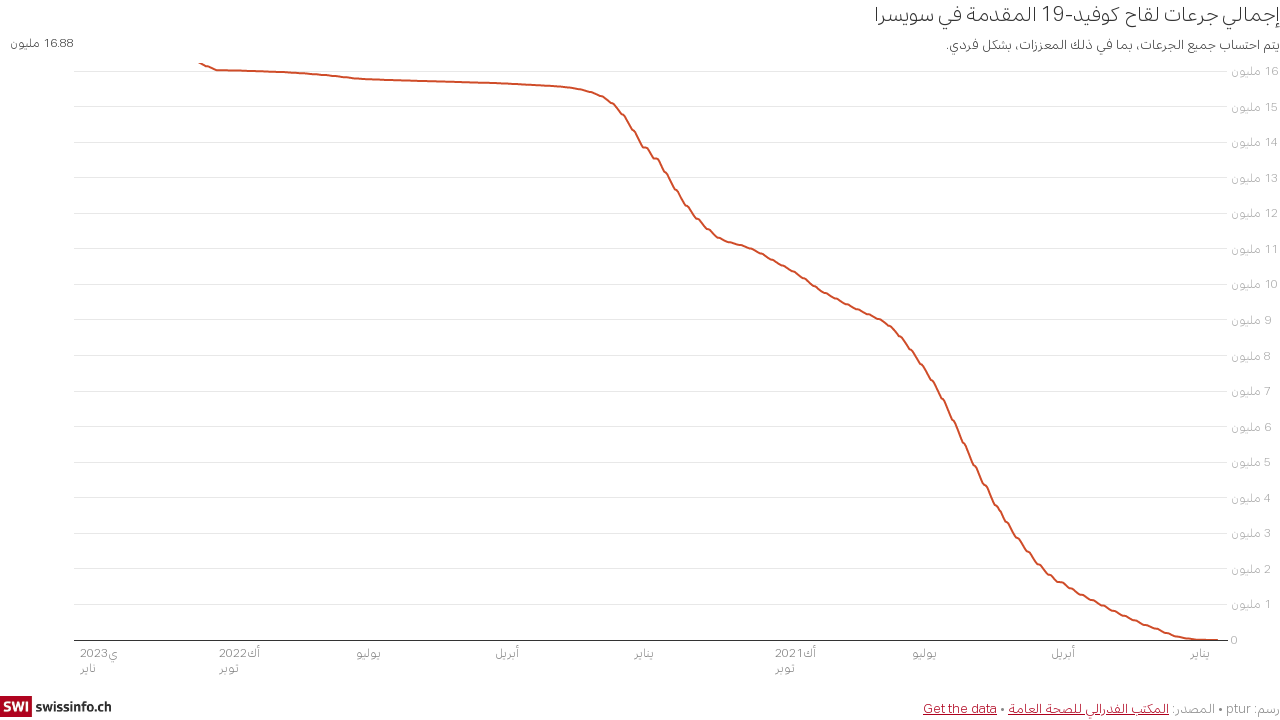

--- FILE ---
content_type: text/html
request_url: https://datawrapper.dwcdn.net/5IGcw/4/
body_size: -32
content:

<html><head>
    <script>window.location.href='https://datawrapper.dwcdn.net/5IGcw/10/'+window.location.search;</script>
    <meta http-equiv="REFRESH" content="0; url=https://datawrapper.dwcdn.net/5IGcw/10/">
</head></html>

--- FILE ---
content_type: text/html
request_url: https://datawrapper.dwcdn.net/5IGcw/10/
body_size: 9623
content:
<!DOCTYPE html><html lang="ar"><head><meta charset="UTF-8"><meta name="robots" content="noindex, indexifembedded, nofollow"><meta name="viewport" content="width=device-width, initial-scale=1.0"><meta name="color-scheme" content="light dark"><link rel="stylesheet" id="css-light" media="(prefers-color-scheme: light)" href="../../lib/vis/d3-lines.swissinfo-rtl.10a70c4c.css"><link rel="stylesheet" id="css-dark" media="(prefers-color-scheme: dark)" href="../../lib/vis/d3-lines.swissinfo-rtl-dark.75a8ded1.css"><style id="hide-all">* { opacity: 0 }</style>


<link rel="alternate" type="application/json+oembed"
  href="https://api.datawrapper.de/v3/oembed?url=https://datawrapper.dwcdn.net/5IGcw/10/&format=json"
  title="oEmbed" />
<meta property="og:image" content="https://datawrapper.dwcdn.net/5IGcw/plain-s.png?v=10">
</head><body><div class="dw-chart chart vis-height-fit theme-swissinfo-rtl vis-d3-lines" id="__svelte-dw"><div id="header" class="dw-chart-header"><h3 class="block headline-block">
<span class="block-inner">إجمالي جرعات لقاح كوفيد-19 المقدمة في سويسرا </span>

                </h3><p class="block description-block">
<span class="block-inner">يتم احتساب جميع الجرعات، بما في ذلك المعززات، بشكل فردي.</span>

                </p></div>

    





<div id="chart" aria-hidden="false" class="dw-chart-body content-below-chart"></div>





    <div id="footer" class="dw-chart-footer"><div class="footer-left">
                    <span class="footer-block byline-block">
                        <span class="block-inner"><span class="byline-caption">رسم:</span>
<span class="byline-content">ptur</span>
</span>
                        
                    </span><span class="separator separator-before-source"></span>
                    <span class="footer-block source-block">
                        <span class="block-inner"><span class="source-caption">المصدر:</span>
    <a class="source" target="_blank" rel="nofollow noopener noreferrer" href="https://www.covid19.admin.ch/en/vaccination/persons">المكتب الفدرالي للصحة العامة</a></span>
                        
                    </span><span class="separator separator-before-get-the-data"></span>
                    <span class="footer-block get-the-data-block">
                        <span class="block-inner"><a class="dw-data-link" aria-label="Get the data: إجمالي جرعات لقاح كوفيد-19 المقدمة في سويسرا " target="_blank" href="https://static.dwcdn.net/data/5IGcw.csv">Get the data</a></span>
                        
                    </span>
            </div><div class="footer-center">
            </div><div class="footer-right">
                    <span class="footer-block logo-block">
                        <span class="block-inner"><img height="21" src="https://static.dwcdn.net/custom/themes/swissinfo/swissinfo.jpg" alt="swissinfo.ch RtL">
</span>
                        
                    </span>
            </div></div>

    

<div class="dw-after-body"></div>

<script type="text/javascript">
    setTimeout(function() {
        var img = document.createElement('img');
        img.setAttribute('width', 1);
        img.setAttribute('alt','');
        img.setAttribute('aria-hidden','true');
        img.setAttribute('height', 1);
        img.style.position = "absolute";
        img.style.top = "0px";
        img.setAttribute('src', '//stats.datawrapper.de/5IGcw/datawrapper.gif?r='+escape(document.referrer || ''));
        document.body.appendChild(img);
    },10);
</script>
</div><script>(function() {
  var autoDark = /[?&]dark=auto/.test(window.location.search) || (!/[?&]dark=(1|true|0|false)/.test(window.location.search) && false);
  var isDark = /[?&]dark=(1|true)/.test(window.location.search) || (autoDark && window.matchMedia && window.matchMedia('(prefers-color-scheme: dark)').matches);
  if (isDark) document.getElementById('__svelte-dw').className += ' is-dark-mode';
  function removeHideStyles() {
    var st = document.getElementById('hide-all');
    st.parentNode.removeChild(st);
  }
  if (autoDark) {
    removeHideStyles();
  } else {
    if (isDark) {
      document.getElementById('css-light').setAttribute('media', '--disabled--');
      document.getElementById('css-dark').removeAttribute('media');
      document.head.querySelector('meta[name="color-scheme"]').content = 'dark';
    } else {
      document.getElementById('css-dark').setAttribute('media', '--disabled--');
      document.getElementById('css-light').removeAttribute('media');
      document.head.querySelector('meta[name="color-scheme"]').content = 'light';
    }
    removeHideStyles();
  }
  window.__DW_SVELTE_PROPS__ = JSON.parse("{\"chart\":{\"metadata\":{\"data\":{\"changes\":[],\"transpose\":false,\"vertical-header\":true,\"horizontal-header\":true,\"external-data\":\"https://raw.githubusercontent.com/paulinetu/Covid_Switzerland/main/doses_vaccin_administrees_cumul_suisse.csv\",\"upload-method\":\"external-data\",\"use-datawrapper-cdn\":true},\"describe\":{\"source-name\":\"\u0627\u0644\u0645\u0643\u062A\u0628 \u0627\u0644\u0641\u062F\u0631\u0627\u0644\u064A \u0644\u0644\u0635\u062D\u0629 \u0627\u0644\u0639\u0627\u0645\u0629\",\"source-url\":\"https://www.covid19.admin.ch/en/vaccination/persons\",\"intro\":\"\u064A\u062A\u0645 \u0627\u062D\u062A\u0633\u0627\u0628 \u062C\u0645\u064A\u0639 \u0627\u0644\u062C\u0631\u0639\u0627\u062A\u060C \u0628\u0645\u0627 \u0641\u064A \u0630\u0644\u0643 \u0627\u0644\u0645\u0639\u0632\u0632\u0627\u062A\u060C \u0628\u0634\u0643\u0644 \u0641\u0631\u062F\u064A.\",\"byline\":\"ptur\",\"aria-description\":\"\",\"number-format\":\"-\",\"number-divisor\":0,\"number-append\":\"\",\"number-prepend\":\"\",\"hide-title\":false},\"visualize\":{\"dark-mode-invert\":true,\"highlighted-series\":[],\"highlighted-values\":[],\"sharing\":{\"enabled\":false,\"auto\":true},\"x-grid\":\"off\",\"y-grid\":\"on\",\"scale-y\":\"linear\",\"labeling\":\"off\",\"base-color\":11,\"line-dashes\":{},\"line-widths\":{},\"label-colors\":false,\"label-margin\":0,\"line-symbols\":false,\"custom-colors\":{},\"interpolation\":\"linear\",\"show-tooltips\":true,\"x-tick-format\":\"auto\",\"y-grid-format\":\"auto\",\"y-grid-labels\":\"auto\",\"chart-type-set\":true,\"custom-range-x\":[\"\",\"\"],\"custom-range-y\":[\"\",\"16000000\"],\"custom-ticks-x\":\"\",\"custom-ticks-y\":\"\",\"connector-lines\":true,\"line-symbols-on\":\"both\",\"text-annotations\":[],\"tooltip-x-format\":\"ll\",\"y-grid-subdivide\":true,\"custom-area-fills\":[],\"line-symbols-size\":3.5,\"line-value-labels\":true,\"range-annotations\":[],\"line-symbols-shape\":\"circle\",\"y-grid-label-align\":\"left\",\"line-symbols-opacity\":1,\"tooltip-number-format\":\"0.[00]a\",\"tooltip-use-custom-formats\":true,\"line-symbols-shape-multiple\":{}},\"axes\":{\"x\":\"date\"},\"publish\":{\"embed-width\":650,\"embed-height\":400,\"blocks\":{\"logo\":{\"id\":\"main\",\"enabled\":true},\"embed\":false,\"download-pdf\":false,\"download-svg\":false,\"get-the-data\":true,\"download-image\":false},\"export-pdf\":{},\"export-svg\":null,\"embed-codes\":{\"embed-method-responsive\":\"<iframe title=\\\"\u0625\u062C\u0645\u0627\u0644\u064A \u062C\u0631\u0639\u0627\u062A \u0644\u0642\u0627\u062D \u0643\u0648\u0641\u064A\u062F-19 \u0627\u0644\u0645\u0642\u062F\u0645\u0629 \u0641\u064A \u0633\u0648\u064A\u0633\u0631\u0627 \\\" aria-label=\\\"Interactive line chart\\\" id=\\\"datawrapper-chart-5IGcw\\\" src=\\\"https://datawrapper.dwcdn.net/5IGcw/10/\\\" scrolling=\\\"no\\\" frameborder=\\\"0\\\" style=\\\"width: 0; min-width: 100% !important; border: none;\\\" height=\\\"400\\\"></iframe><script type=\\\"text/javascript\\\">!function(){\\\"use strict\\\";window.addEventListener(\\\"message\\\",(function(e){if(void 0!==e.data[\\\"datawrapper-height\\\"]){var t=document.querySelectorAll(\\\"iframe\\\");for(var a in e.data[\\\"datawrapper-height\\\"])for(var r=0;r<t.length;r++){if(t[r].contentWindow===e.source)t[r].style.height=e.data[\\\"datawrapper-height\\\"][a]+\\\"px\\\"}}}))}();\\n<\/script>\",\"embed-method-iframe\":\"<iframe title=\\\"\u0625\u062C\u0645\u0627\u0644\u064A \u062C\u0631\u0639\u0627\u062A \u0644\u0642\u0627\u062D \u0643\u0648\u0641\u064A\u062F-19 \u0627\u0644\u0645\u0642\u062F\u0645\u0629 \u0641\u064A \u0633\u0648\u064A\u0633\u0631\u0627 \\\" aria-label=\\\"Interactive line chart\\\" id=\\\"datawrapper-chart-5IGcw\\\" src=\\\"https://datawrapper.dwcdn.net/5IGcw/10/\\\" scrolling=\\\"no\\\" frameborder=\\\"0\\\" style=\\\"border: none;\\\" width=\\\"650\\\" height=\\\"400\\\"></iframe>\"},\"autoDarkMode\":false,\"chart-height\":283},\"annotate\":{\"notes\":\"\"},\"custom\":{}},\"title\":\"\u0625\u062C\u0645\u0627\u0644\u064A \u062C\u0631\u0639\u0627\u062A \u0644\u0642\u0627\u062D \u0643\u0648\u0641\u064A\u062F-19 \u0627\u0644\u0645\u0642\u062F\u0645\u0629 \u0641\u064A \u0633\u0648\u064A\u0633\u0631\u0627 \",\"readonlyKeys\":[],\"publicId\":\"5IGcw\",\"language\":\"ar-AE\",\"theme\":\"swissinfo-rtl\",\"id\":\"5IGcw\",\"type\":\"d3-lines\",\"lastEditStep\":5,\"publishedAt\":\"2022-10-25T14:19:07.000Z\",\"publicUrl\":\"https://datawrapper.dwcdn.net/5IGcw/9/\",\"publicVersion\":9,\"forkable\":false,\"isFork\":false,\"externalData\":\"https://static.dwcdn.net/data/5IGcw.csv\",\"createdAt\":\"2022-07-15T07:16:03.000Z\",\"lastModifiedAt\":\"2022-11-01T15:42:43.000Z\",\"forkedFrom\":\"53A4X\",\"organizationId\":\"swissinfo\",\"authorId\":9753,\"folderId\":109351},\"visualization\":{\"id\":\"d3-lines\",\"namespace\":\"chart\",\"title\":\"d3-lines / title\",\"ariaLabel\":\"Interactive line chart\",\"less\":\"/home/ubuntu/code/plugins/d3-lines/less/d3-lines.less\",\"script\":\"/home/ubuntu/code/plugins/d3-lines/static/d3-lines.js\",\"dependencies\":{\"jquery\":false,\"dayjs\":true,\"numeral\":true},\"axes\":{\"x\":{\"accepts\":[\"text\",\"date\",\"number\"]},\"y\":{\"accepts\":[\"number\"],\"multiple\":true}},\"controls\":{\"js\":\"d3-lines/static/controls.js\",\"css\":\"d3-lines/static/controls.css\",\"amd\":\"svelte/d3-lines/controls\",\"migrate\":\"/lib/plugins/d3-lines/static/migrate.js\"},\"defaultMetadata\":{\"custom-range-x\":[\"\",\"\"],\"custom-ticks-x\":\"\",\"x-tick-format\":\"auto\",\"x-grid\":\"off\",\"scale-y\":\"linear\",\"y-grid-subdivide\":true,\"custom-range-y\":[\"\",\"\"],\"custom-ticks-y\":\"\",\"y-grid-format\":\"auto\",\"y-grid\":\"on\",\"y-grid-labels\":\"auto\",\"y-grid-label-align\":\"left\",\"base-color\":0,\"custom-colors\":{},\"line-widths\":{},\"line-dashes\":{},\"interpolation\":\"linear\",\"labeling\":\"right\",\"line-value-labels\":false,\"connector-lines\":true,\"label-colors\":false,\"label-margin\":0,\"show-tooltips\":true,\"tooltip-number-format\":\"0,0.[00]\",\"tooltip-use-custom-formats\":false,\"line-symbols\":false,\"line-symbols-shape\":\"circle\",\"line-symbols-shape-multiple\":{},\"line-symbols-on\":\"both\",\"line-symbols-size\":3.5,\"line-symbols-opacity\":1,\"custom-area-fills\":[],\"text-annotations\":[],\"range-annotations\":[]},\"order\":30,\"__plugin\":\"d3-lines\",\"libraries\":[],\"svelte-workflow\":\"chart\",\"workflow\":\"chart\",\"__styleHash\":\"61832d38\",\"__controlsHash\":\"941f8f33\",\"__visHash\":\"98c5a56b\",\"icon\":\"<?xml version=\\\"1.0\\\" encoding=\\\"utf-8\\\"?>\\n\u003C!-- Generator: Adobe Illustrator 21.1.0, SVG Export Plug-In . SVG Version: 6.00 Build 0)  -->\\n<svg version=\\\"1.1\\\" id=\\\"Ebene_1\\\" xmlns=\\\"http://www.w3.org/2000/svg\\\" xmlns:xlink=\\\"http://www.w3.org/1999/xlink\\\" x=\\\"0px\\\" y=\\\"0px\\\"\\n\\t viewBox=\\\"0 0 100 100\\\" style=\\\"enable-background:new 0 0 100 100;\\\" xml:space=\\\"preserve\\\">\\n<style type=\\\"text/css\\\">\\n\\t.st0{opacity:0.5;}\\n<\/style>\\n<path class=\\\"st0\\\" d=\\\"M7.9,42.7c-0.8,0-1.6,0.3-2.2,0.8c-1.6,1.2-1.7,3.4-0.5,4.9L33,83.2c0.7,0.8,1.7,1.3,2.7,1.3\\n\\tc0.6,0,1.4-0.3,2-0.6l28-19.4L92,66.7c0.1,0,0.2,0,0.3,0c1.9,0,3.3-1.4,3.5-3.2c0.2-2-1.3-3.7-3.2-3.8l-27.5-2.4\\n\\tc-0.8,0-1.6,0.2-2.3,0.6L36.5,76.3L10.6,44.1C9.9,43.2,8.9,42.7,7.9,42.7\\\"/>\\n<path d=\\\"M8.8,68.9c-0.7,0-1.6-0.3-2.2-0.7C5.1,67,4.8,64.8,6,63.3L32.8,29c1-1.3,2.8-1.7,4.3-1L62.2,40L89.4,2\\n\\tc1.1-1.6,3.3-1.9,4.9-0.8c1.6,1.1,1.9,3.3,0.8,4.9L66.3,46.5c-1,1.4-2.8,1.9-4.4,1.1L36.7,35.5l-25.2,32\\n\\tC10.9,68.5,9.9,68.9,8.8,68.9z\\\"/>\\n</svg>\\n\"},\"theme\":{\"id\":\"swissinfo-rtl\",\"title\":\"swissinfo.ch RtL\",\"data\":{\"vis\":{\"d3-bars\":{\"grid\":{\"horizontal\":{\"tickLabels\":{\"units\":\"all\"}}}},\"d3-dot-plot\":{\"grid\":{\"horizontal\":{\"baseLine\":{\"aboveChart\":false,\"blendBaseColorWithBg\":0.6}}}},\"column-chart\":{\"grid\":{\"vertical\":{\"tickLabels\":{\"hideZero\":true}}}},\"d3-maps-core\":{\"places\":{\"capital\":{\"label\":{\"fontStyle\":\"normal\",\"fontWeight\":{\"normal\":700}}},\"general\":{\"label\":{\"color\":{\"normal\":\"#ffffff\",\"inverted\":\"#525252\"},\"buffer\":{\"color\":{\"normal\":\"#323232\",\"inverted\":\"#ffffff\"}},\"fontStyle\":\"normal\",\"fontWeight\":{\"normal\":400}},\"symbol\":{\"fill\":{\"normal\":\"#ffffff\",\"inverted\":\"#525252\"},\"stroke\":{\"normal\":\"#323232\",\"inverted\":\"#ffffff\"}}}}},\"d3-arrow-plot\":{\"grid\":{\"vertical\":{\"gridLines\":{\"major\":{\"strokeDasharray\":\"dotted\"}}}}},\"d3-range-plot\":{\"grid\":{\"vertical\":{\"gridLines\":{\"major\":{\"strokeDasharray\":\"dotted\"}}}}},\"d3-bars-stacked\":{\"grid\":{\"horizontal\":{\"gridLines\":{\"aboveChart\":true}}}},\"d3-scatter-plot\":{\"grid\":{\"horizontal\":{\"tickLabels\":{\"units\":\"last\"}}}}},\"style\":{\"body\":{\"padding\":\"0px\",\"background\":\"transparent\"},\"chart\":{\"grid\":{\"general\":{\"baseLine\":{\"aboveChart\":true},\"tickLines\":{\"aboveChart\":true},\"tickLabels\":{\"units\":\"first\",\"aboveChart\":true}}},\"lineAnnotations\":{\"color\":\"#888\",\"opacity\":0.1},\"rangeAnnotations\":{\"color\":\"#888\",\"opacity\":0.1}},\"filter\":{\"tabs\":{\"color\":\"#666\",\"hover\":{\"color\":\"#222\"},\"active\":{\"color\":\"#000000\",\"border\":{\"bottom\":\"3px solid #555555\"}},\"border\":{\"bottom\":\"1px solid #cccccc\"}},\"point\":{\"line\":{\"color\":\"#ccc\"},\"buttons\":{\"hover\":{\"background\":\"#ebebeb\"},\"active\":{\"border\":\"1px solid #888\",\"background\":\"#ccc\"},\"border\":\"1px solid #ccc\"}},\"select\":{\"border\":\"1px solid #cccccc\",\"textColor\":\"#000\"}}},\"colors\":{\"picker\":{\"controls\":{\"hue\":true,\"lightness\":true,\"saturation\":true,\"hexEditable\":true},\"rowCount\":6,\"showDuplicates\":false},\"neutral\":\"#CCCCCC\",\"palette\":[\"#1F70B8\",\"#12ABE3\",\"#61CCEE\",\"#BBE4F2\",\"#B6C6C8\",\"#01394B\",\"#2E6D75\",\"#75876D\",\"#BA9A66\",\"#EEC38D\",\"#F47D57\",\"#CF4C29\",\"#AF001E\",\"#751419\",\"#85C881\",\"#41B649\",\"#3F6E43\",\"#25472A\"],\"negative\":\"#E31A1C\",\"positive\":\"#85B4D4\",\"gradients\":[[\"#f0f9e8\",\"#b6e3bb\",\"#75c8c5\",\"#4ba8c9\",\"#2989bd\",\"#0a6aad\",\"#254b8c\"],[\"#fcfcbe\",\"#fdc78d\",\"#fb8d67\",\"#e45563\",\"#ac337b\",\"#6b1f7b\",\"#2c1160\"],[\"#f0f723\",\"#fbbf2b\",\"#f38a47\",\"#d8586a\",\"#ac2790\",\"#6703a5\",\"#0d0787\"],[\"#fefaca\",\"#008b15\"],[\"#feebe2\",\"#fcc5c0\",\"#fa9fb5\",\"#f768a1\",\"#c51b8a\",\"#7a0177\"],[\"#ffffcc\",\"#c7e9b4\",\"#7fcdbb\",\"#41b6c4\",\"#2c7fb8\",\"#253494\"],[\"#8c510a\",\"#b5863b\",\"#debd77\",\"#f5f7ea\",\"#89cbc4\",\"#3b9991\",\"#01665e\"],[\"#c51b7d\",\"#dc72ae\",\"#efb4d4\",\"#faf6ea\",\"#9ed467\",\"#67a633\",\"#317800\"],[\"#b2182b\",\"#dd6851\",\"#f5af90\",\"#f8f6e9\",\"#99c5df\",\"#4c92c1\",\"#0b5da2\"]],\"background\":\"#ffffff\",\"categories\":[[\"#F6D500\",\"#0B91A7\",\"#00CABD\",\"#C2C100\",\"#BA403E\",\"#EF7F36\",\"#2D4F84\",\"#85BDF4\",\"#9EF1BF\",\"#D3F3FD\"],[\"#7fc97f\",\"#beaed4\",\"#fdc086\",\"#ffff99\",\"#386cb0\",\"#f0027f\",\"#bf5b17\",\"#666666\"],[\"#fbb4ae\",\"#b3cde3\",\"#ccebc5\",\"#decbe4\",\"#fed9a6\",\"#ffffcc\",\"#e5d8bd\",\"#fddaec\",\"#f2f2f2\"],[\"#a6cee3\",\"#1f78b4\",\"#b2df8a\",\"#33a02c\",\"#fb9a99\",\"#e31a1c\",\"#fdbf6f\",\"#ff7f00\",\"#cab2d6\",\"#6a3d9a\",\"#ffff99\",\"#b15928\"]]},\"metadata\":{\"publish\":{\"blocks\":{\"logo\":{\"enabled\":true},\"embed\":false,\"download-pdf\":false,\"download-svg\":false,\"get-the-data\":true,\"download-image\":false}}},\"overrides\":[{\"type\":\"darkMode\",\"settings\":{\"colors.gradients\":[[\"#254b8c\",\"#0a6aad\",\"#2989bd\",\"#4ba8c9\",\"#75c8c5\",\"#b6e3bb\",\"#f0f9e8\"],[\"#2c1160\",\"#6b1f7b\",\"#ac337b\",\"#e45563\",\"#fb8d67\",\"#fcfcbe\",\"#fdc78d\"],[\"#0d0787\",\"#6703a5\",\"#ac2790\",\"#d8586a\",\"#f38a47\",\"#fbbf2b\",\"#f0f723\"],[\"#007001\",\"#f6f4a6\"],[\"#42342d\",\"#683c39\",\"#8f3e55\",\"#c73a78\",\"#ff6bca\",\"#ffcbff\"],[\"#253494\",\"#2c7fb8\",\"#41b6c4\",\"#7fcdbb\",\"#c7e9b4\",\"#ffffcc\"]],\"colors.background\":\"#252525\",\"vis.d3-maps-core.places.general.label.color.normal\":\"#000000\",\"vis.d3-maps-core.places.general.symbol.fill.normal\":\"#000000\",\"vis.d3-maps-core.places.general.label.color.inverted\":\"#e5e5e5\",\"vis.d3-maps-core.places.general.symbol.fill.inverted\":\"#e5e5e5\",\"vis.d3-maps-core.places.general.symbol.stroke.normal\":\"#bfbfbf\",\"vis.d3-maps-core.places.general.label.buffer.color.normal\":\"#bfbfbf\",\"vis.d3-dot-plot.grid.horizontal.baseLine.blendBaseColorWithBg\":0.85}}],\"typography\":{\"chart\":{\"color\":\"#333333\",\"fontSize\":12,\"typeface\":\"'Aktiv Grotesk', 'Open Sans', sans-serif\",\"minusCharacter\":\"\u2212\",\"plusMinusCharacter\":\"\u00B1\"},\"links\":{\"color\":\"#af001d\",\"cursive\":0,\"fontWeight\":\"normal\",\"underlined\":1},\"notes\":{\"cursive\":1,\"fontSize\":12,\"fontWeight\":\"normal\",\"underlined\":0},\"footer\":{\"color\":\"#888\",\"cursive\":0,\"fontSize\":13,\"fontWeight\":\"normal\",\"underlined\":0},\"headline\":{\"cursive\":0,\"fontSize\":20,\"fontWeight\":400,\"underlined\":0},\"description\":{\"cursive\":0,\"fontSize\":13,\"fontWeight\":\"normal\",\"lineHeight\":17,\"underlined\":0},\"fontFamilies\":{\"Open Sans\":[{\"name\":\"OpenSansLight\",\"style\":\"normal\",\"weight\":400},{\"name\":\"OpenSansRegular\",\"style\":\"normal\",\"weight\":700}],\"Aktiv Grotesk\":[{\"name\":\"AktivGroteskLight\",\"style\":\"normal\",\"weight\":400},{\"name\":\"AktivGroteskRegular\",\"style\":\"normal\",\"weight\":700}]}},\"options\":{\"blocks\":{\"logo\":{\"data\":{\"options\":[{\"id\":\"main\",\"title\":\"Swissinfo\",\"height\":21,\"imgSrc\":\"https://static.dwcdn.net/custom/themes/swissinfo/swissinfo.jpg\"},{\"id\":\"tvsvizzera\",\"title\":\"tvsvizzera.it\",\"height\":20,\"imgSrc\":\"https://static.dwcdn.net/custom/themes/swissinfo/tvsvizzera-logo.png\"}]}}},\"footer\":{\"createdWithDatawrapper\":0}},\"rightToLeft\":1},\"less\":\".free-texts tspan {\\n    fill:unset!important;\\n}\\n.vis-locator-map {\\n    .get-the-data-block, .separator-before-get-the-data {\\n        display:none!important;\\n    }\\n}\\n\\n.bc-group + .bc-group {\\n    padding-top:15px;\\n}\\n.chart.vis-d3-bars-stacked #chart .bc-row-label {\\n    margin-bottom: 6px; \\n}\",\"assets\":{\"OpenSansLight\":{\"type\":\"font\",\"files\":{\"eot\":\"//static.dwcdn.net/custom/themes/swissinfo/OpenSansLight/OpenSans-Light.eot\",\"svg\":\"//static.dwcdn.net/custom/themes/swissinfo/OpenSansLight/OpenSans-Light.svg\",\"ttf\":\"//static.dwcdn.net/custom/themes/swissinfo/OpenSansLight/OpenSans-Light.ttf\",\"woff\":\"//static.dwcdn.net/custom/themes/swissinfo/OpenSansLight/OpenSans-Light.woff\",\"woff2\":\"//static.dwcdn.net/custom/themes/swissinfo/OpenSansLight/OpenSans-Light.woff2\"},\"method\":\"file\"},\"swissinfo.jpg\":{\"url\":\"https://static.dwcdn.net/custom/themes/swissinfo/swissinfo.jpg\",\"type\":\"file\"},\"OpenSansRegular\":{\"type\":\"font\",\"files\":{\"eot\":\"//static.dwcdn.net/custom/themes/swissinfo/OpenSansRegular/OpenSans-Regular.eot\",\"svg\":\"//static.dwcdn.net/custom/themes/swissinfo/OpenSansRegular/OpenSans-Regular.svg\",\"ttf\":\"//static.dwcdn.net/custom/themes/swissinfo/OpenSansRegular/OpenSans-Regular.ttf\",\"woff\":\"//static.dwcdn.net/custom/themes/swissinfo/OpenSansRegular/OpenSans-Regular.woff\",\"woff2\":\"//static.dwcdn.net/custom/themes/swissinfo/OpenSansRegular/OpenSans-Regular.woff2\"},\"method\":\"file\"},\"AktivGroteskLight\":{\"type\":\"font\",\"files\":{\"eot\":\"//static.dwcdn.net/custom/themes/swissinfo/AktivGroteskWLt/AktivGroteskWLt.eot\",\"svg\":\"//static.dwcdn.net/custom/themes/swissinfo/AktivGroteskWLt/AktivGroteskWLt.svg\",\"ttf\":\"//static.dwcdn.net/custom/themes/swissinfo/AktivGroteskWLt/AktivGroteskWLt.ttf\",\"woff\":\"//static.dwcdn.net/custom/themes/swissinfo/AktivGroteskWLt/AktivGroteskWLt.woff\",\"woff2\":\"//static.dwcdn.net/custom/themes/swissinfo/AktivGroteskWLt/AktivGroteskWLt.woff2\"},\"method\":\"file\"},\"AktivGroteskRegular\":{\"type\":\"font\",\"files\":{\"eot\":\"//static.dwcdn.net/custom/themes/swissinfo/AktivGroteskWRg/AktivGroteskWRg.eot\",\"svg\":\"//static.dwcdn.net/custom/themes/swissinfo/AktivGroteskWRg/AktivGroteskWRg.svg\",\"ttf\":\"//static.dwcdn.net/custom/themes/swissinfo/AktivGroteskWRg/AktivGroteskWRg.ttf\",\"woff\":\"//static.dwcdn.net/custom/themes/swissinfo/AktivGroteskWRg/AktivGroteskWRg.woff\",\"woff2\":\"//static.dwcdn.net/custom/themes/swissinfo/AktivGroteskWRg/AktivGroteskWRg.woff2\"},\"method\":\"file\"},\"tvsvizzera-logo.png\":{\"url\":\"https://static.dwcdn.net/custom/themes/swissinfo/tvsvizzera-logo.png\",\"type\":\"file\"}},\"extend\":\"swissinfo\",\"url\":\"/v3/themes/swissinfo-rtl\",\"_computed\":{\"locator-maps\":{\"mapStyles\":[{\"id\":\"dw-light\",\"colors\":{\"land\":\"#f2f3f0\",\"highlightRegion\":{\"fill\":\"#ffffff\",\"stroke\":\"#888\"}}},{\"id\":\"dw-earth\",\"colors\":{\"land\":\"#e8e5d8\",\"highlightRegion\":{\"fill\":\"#ffffff\",\"stroke\":\"#888\"}}},{\"id\":\"dw-white\",\"colors\":{\"land\":\"#f4f4f4\",\"highlightRegion\":{\"fill\":\"#ffffff\",\"stroke\":\"#888\"}}},{\"id\":\"dw-white-invert\",\"colors\":{\"land\":\"#ffffff\",\"highlightRegion\":{\"fill\":\"#f2f3f0\",\"stroke\":\"#888\"}}}],\"defaultMarker\":{\"markerColor\":\"#333333\",\"markerTextColor\":\"#333333\",\"text\":{\"color\":\"#333333\",\"halo\":\"#f2f3f0\"}},\"defaultArea\":{\"fill\":\"#000\",\"stroke\":\"#888\"},\"darkMode\":{\"mapStyles\":[],\"defaultMarker\":{\"markerColor\":false,\"markerTextColor\":false,\"text\":{\"color\":false,\"halo\":false}}}},\"original\":{\"lineAnnotations\":{\"color\":\"#888\",\"opacity\":0.1},\"rangeAnnotations\":{\"color\":\"#888\",\"opacity\":0.1}},\"bgLight\":\"#ffffff\",\"bgDark\":\"#252525\",\"origGradients\":[[\"#f0f9e8\",\"#b6e3bb\",\"#75c8c5\",\"#4ba8c9\",\"#2989bd\",\"#0a6aad\",\"#254b8c\"],[\"#fcfcbe\",\"#fdc78d\",\"#fb8d67\",\"#e45563\",\"#ac337b\",\"#6b1f7b\",\"#2c1160\"],[\"#f0f723\",\"#fbbf2b\",\"#f38a47\",\"#d8586a\",\"#ac2790\",\"#6703a5\",\"#0d0787\"],[\"#fefaca\",\"#008b15\"],[\"#feebe2\",\"#fcc5c0\",\"#fa9fb5\",\"#f768a1\",\"#c51b8a\",\"#7a0177\"],[\"#ffffcc\",\"#c7e9b4\",\"#7fcdbb\",\"#41b6c4\",\"#2c7fb8\",\"#253494\"],[\"#8c510a\",\"#b5863b\",\"#debd77\",\"#f5f7ea\",\"#89cbc4\",\"#3b9991\",\"#01665e\"],[\"#c51b7d\",\"#dc72ae\",\"#efb4d4\",\"#faf6ea\",\"#9ed467\",\"#67a633\",\"#317800\"],[\"#b2182b\",\"#dd6851\",\"#f5af90\",\"#f8f6e9\",\"#99c5df\",\"#4c92c1\",\"#0b5da2\"]]},\"fonts\":{\"OpenSansLight\":{\"type\":\"font\",\"files\":{\"eot\":\"//static.dwcdn.net/custom/themes/swissinfo/OpenSansLight/OpenSans-Light.eot\",\"svg\":\"//static.dwcdn.net/custom/themes/swissinfo/OpenSansLight/OpenSans-Light.svg\",\"ttf\":\"//static.dwcdn.net/custom/themes/swissinfo/OpenSansLight/OpenSans-Light.ttf\",\"woff\":\"//static.dwcdn.net/custom/themes/swissinfo/OpenSansLight/OpenSans-Light.woff\",\"woff2\":\"//static.dwcdn.net/custom/themes/swissinfo/OpenSansLight/OpenSans-Light.woff2\"},\"method\":\"file\"},\"OpenSansRegular\":{\"type\":\"font\",\"files\":{\"eot\":\"//static.dwcdn.net/custom/themes/swissinfo/OpenSansRegular/OpenSans-Regular.eot\",\"svg\":\"//static.dwcdn.net/custom/themes/swissinfo/OpenSansRegular/OpenSans-Regular.svg\",\"ttf\":\"//static.dwcdn.net/custom/themes/swissinfo/OpenSansRegular/OpenSans-Regular.ttf\",\"woff\":\"//static.dwcdn.net/custom/themes/swissinfo/OpenSansRegular/OpenSans-Regular.woff\",\"woff2\":\"//static.dwcdn.net/custom/themes/swissinfo/OpenSansRegular/OpenSans-Regular.woff2\"},\"method\":\"file\"},\"AktivGroteskLight\":{\"type\":\"font\",\"files\":{\"eot\":\"//static.dwcdn.net/custom/themes/swissinfo/AktivGroteskWLt/AktivGroteskWLt.eot\",\"svg\":\"//static.dwcdn.net/custom/themes/swissinfo/AktivGroteskWLt/AktivGroteskWLt.svg\",\"ttf\":\"//static.dwcdn.net/custom/themes/swissinfo/AktivGroteskWLt/AktivGroteskWLt.ttf\",\"woff\":\"//static.dwcdn.net/custom/themes/swissinfo/AktivGroteskWLt/AktivGroteskWLt.woff\",\"woff2\":\"//static.dwcdn.net/custom/themes/swissinfo/AktivGroteskWLt/AktivGroteskWLt.woff2\"},\"method\":\"file\"},\"AktivGroteskRegular\":{\"type\":\"font\",\"files\":{\"eot\":\"//static.dwcdn.net/custom/themes/swissinfo/AktivGroteskWRg/AktivGroteskWRg.eot\",\"svg\":\"//static.dwcdn.net/custom/themes/swissinfo/AktivGroteskWRg/AktivGroteskWRg.svg\",\"ttf\":\"//static.dwcdn.net/custom/themes/swissinfo/AktivGroteskWRg/AktivGroteskWRg.ttf\",\"woff\":\"//static.dwcdn.net/custom/themes/swissinfo/AktivGroteskWRg/AktivGroteskWRg.woff\",\"woff2\":\"//static.dwcdn.net/custom/themes/swissinfo/AktivGroteskWRg/AktivGroteskWRg.woff2\"},\"method\":\"file\"}}},\"chartAfterBodyHTML\":\"<script type=\\\"text/javascript\\\">\\n    setTimeout(function() {\\n        var img = document.createElement('img');\\n        img.setAttribute('width', 1);\\n        img.setAttribute('alt','');\\n        img.setAttribute('aria-hidden','true');\\n        img.setAttribute('height', 1);\\n        img.style.position = \\\"absolute\\\";\\n        img.style.top = \\\"0px\\\";\\n        img.setAttribute('src', '//stats.datawrapper.de/5IGcw/datawrapper.gif?r='+escape(document.referrer || ''));\\n        document.body.appendChild(img);\\n    },10);\\n<\/script>\\n\",\"chartAfterHeadHTML\":\"<link rel=\\\"alternate\\\" type=\\\"application/json+oembed\\\"\\n  href=\\\"https://api.datawrapper.de/v3/oembed?url=https://datawrapper.dwcdn.net/5IGcw/10/&format=json\\\"\\n  title=\\\"oEmbed\\\" />\\n<meta property=\\\"og:image\\\" content=\\\"https://datawrapper.dwcdn.net/5IGcw/plain-s.png?v=10\\\">\\n\",\"translations\":{\"xy-grid / axis-x-number\":\"Horizontal axis, ranging from %from% to %to%.\",\"xy-grid / axis-x-text\":\"Horizontal category axis, ranging from %from% to %to%.\",\"xy-grid / axis-y-number\":\"Vertical axis, ranging from %from% to %to%.\",\"xy-grid / axis-y-text\":\"Vertical category axis, ranging from %from% to %to%.\",\"xy-grid / axis-log\":\"Axis uses logarithmic scale.\",\"xy-grid / axis-y-date\":\"Vertical date axis, ranging from %from% to %to%.\",\"xy-grid / axis-x-date\":\"Horizontal date axis, ranging from %from% to %to%.\",\"area-chart / single\":\"Area chart with one area\",\"area-chart / multiple\":\"Area chart with %count% areas\",\"stacked-area-chart / multiple\":\"Stacked area chart with %count% areas\",\"stacked-area-chart / single\":\"Stacked area chart with one area\",\"line-chart / multiple\":\"Line chart with %count% lines\",\"line-chart / single\":\"Line chart with a single line\",\"annotations / single\":\"The chart has one annotation.\",\"annotations / multiple\":\"The chart has %count% annotations.\",\"line-values\":\"Line showing %count% values for \\\"%name%\\\".\",\"area-values\":\"Area showing %count% values for \\\"%name%\\\".\",\"xy-grid / axis-x-log\":\"Horizontal axis, ranging from %from% to %to%.\",\"xy-grid / axis-y-log\":\"Vertical axis, ranging from %from% to %to%.\",\"footer / map data\":\"Map data\",\"other\":\"Other\",\"total\":\"Total\",\"scatterplot\":\"Scatterplot with %count% symbols\",\"axis-labels\":\"The horizontal axis is labeled as \\\"%xlabel%\\\", the vertical axis is labeled as \\\"%ylabel%\\\".\",\"labels-more-than-7\":\"Some symbols are labelled, including %labels%, and %others% others.\",\"labels-less-than-7\":\"%count% symbols are labelled: %labels%, and \\\"%last%\\\".\",\"expanded-view-note\":\"This is the extended area for the inset map on mobile. You can disable this feature.\",\"show-more\":\"Show $0 more\",\"show-less\":\"Show less\",\"pagination\":\"\u0635\u0641\u062D\u0629 $0 \u0645\u0646 $1\",\"search-placeholder\":\"\u0627\u0628\u062D\u062B\",\"no-results-found\":\"\u0644\u0645 \u064A\u0639\u062B\u0631 \u0639\u0644\u0649 \u0623\u064A\u0629 \u0633\u062C\u0644\u0627\u062A\",\"accessibility / rank\":\"Rank\",\"accessibility / summary\":\"Table with $0 columns and $1 rows.\",\"accessibility / current-rows\":\"Currently displaying rows $0 to $1\",\"accessibility / current-rows / search-results\":\"of $0 results for search term \\\"$1\\\".\",\"accessibility / search-results\":\"Showing $0 results for search term \\\"$1\\\".\",\"accessibility / sticky-rows\":\"Including $0 sticky rows.\",\"accessibility / sparkline\":\"Small %chart_type% with $0 values, ranging from $1 to $2.\",\"accessibility / sparkline / type-line\":\"line chart\",\"accessibility / sparkline / type-columns\":\"column chart\",\"accessibility / pagination-button\":\"Go to page $0 of $1.\",\"accessibility / clear-search\":\"Clear search input.\",\"accessibility / sort-direction / ascending\":\"Sorted ascending\",\"accessibility / sort-direction / descending\":\"Sorted descending\",\"accessibility / sort-column\":\"by column \\\"$0\\\"\",\"accessibility / sparkline-no-values\":\"Small %chart_type% with no values.\",\"truncated\":\"Additional $0 rows not shown.\",\"Chart:\":\"\u0631\u0633\u0645:\",\"Map:\":\"\u062E\u0631\u064A\u0637\u0629:\",\"Table:\":\"\u0631\u0633\u0645\u0628\u064A\u0627\u0646\u064A:\",\"footer / based-on\":\"Based on\",\"Get the data\":\"Get the data\",\"Embed\":\"Embed\",\"Download Image\":\"Download image\",\"Source\":\"\u0627\u0644\u0645\u0635\u062F\u0631\",\"Created with\":\"Created with\",\"Download SVG\":\"Download SVG\",\"Download PDF\":\"Download PDF\",\"edit-in-datawrapper\":\"Create a copy\",\"fallback-image-note\":\"(Please use a modern browser to see the interactive version of this visualization)\"},\"assets\":{\"dataset.csv\":{\"load\":true,\"url\":\"dataset.csv\"}},\"externalDataUrl\":\"static.dwcdn.net/data\",\"blocks\":[],\"isIframe\":true,\"isPreview\":false,\"locales\":{\"dayjs\":{\"base\":\"(function() {\\n    var months = '\u064A\u0646\u0627\u064A\u0631_\u0641\u0628\u0631\u0627\u064A\u0631_\u0645\u0627\u0631\u0633_\u0623\u0628\u0631\u064A\u0644_\u0645\u0627\u064A\u0648_\u064A\u0648\u0646\u064A\u0648_\u064A\u0648\u0644\u064A\u0648_\u0623\u063A\u0633\u0637\u0633_\u0633\u0628\u062A\u0645\u0628\u0631_\u0623\u0643\u062A\u0648\u0628\u0631_\u0646\u0648\u0641\u0645\u0628\u0631_\u062F\u064A\u0633\u0645\u0628\u0631'.split('_');\\n\\n    return {\\n        name: 'ar',\\n        weekdays: '\u0627\u0644\u0623\u062D\u062F_\u0627\u0644\u0625\u062B\u0646\u064A\u0646_\u0627\u0644\u062B\u0644\u0627\u062B\u0627\u0621_\u0627\u0644\u0623\u0631\u0628\u0639\u0627\u0621_\u0627\u0644\u062E\u0645\u064A\u0633_\u0627\u0644\u062C\u0645\u0639\u0629_\u0627\u0644\u0633\u0628\u062A'.split('_'),\\n        weekdaysShort: '\u0623\u062D\u062F_\u0625\u062B\u0646\u064A\u0646_\u062B\u0644\u0627\u062B\u0627\u0621_\u0623\u0631\u0628\u0639\u0627\u0621_\u062E\u0645\u064A\u0633_\u062C\u0645\u0639\u0629_\u0633\u0628\u062A'.split('_'),\\n        weekdaysMin: '\u062D_\u0646_\u062B_\u0631_\u062E_\u062C_\u0633'.split('_'),\\n        months: months,\\n        monthsShort: months,\\n        weekStart: 6,\\n        relativeTime: {\\n            future: '\u0628\u0639\u062F %s',\\n            past: '\u0645\u0646\u0630 %s',\\n            s: '\u062B\u0627\u0646\u064A\u0629 \u0648\u0627\u062D\u062F\u0629',\\n            m: '\u062F\u0642\u064A\u0642\u0629 \u0648\u0627\u062D\u062F\u0629',\\n            mm: '%d \u062F\u0642\u0627\u0626\u0642',\\n            h: '\u0633\u0627\u0639\u0629 \u0648\u0627\u062D\u062F\u0629',\\n            hh: '%d \u0633\u0627\u0639\u0627\u062A',\\n            d: '\u064A\u0648\u0645 \u0648\u0627\u062D\u062F',\\n            dd: '%d \u0623\u064A\u0627\u0645',\\n            M: '\u0634\u0647\u0631 \u0648\u0627\u062D\u062F',\\n            MM: '%d \u0623\u0634\u0647\u0631',\\n            y: '\u0639\u0627\u0645 \u0648\u0627\u062D\u062F',\\n            yy: '%d \u0623\u0639\u0648\u0627\u0645'\\n        },\\n        ordinal: function(n) {\\n            return n;\\n        },\\n        formats: {\\n            LT: 'HH:mm',\\n            LTS: 'HH:mm:ss',\\n            L: 'D/\u200FM/\u200FYYYY',\\n            LL: 'D MMMM YYYY',\\n            LLL: 'D MMMM YYYY HH:mm',\\n            LLLL: 'dddd D MMMM YYYY HH:mm'\\n        }\\n    };\\n})();\\n\",\"custom\":{}},\"numeral\":{\"base\":\"(function () {\\n    // numeral.js locale configuration\\n    // locale : arabic kuwait (kw)\\n    // author : Nusret Parlak : https://github.com/nusretparlak\\n\\n    return {\\n        delimiters: {\\n            thousands: ',',\\n            decimal: '.'\\n        },\\n        abbreviations: {\\n            thousand: ' \u0623\u0644\u0641',\\n            million: ' \u0645\u0644\u064A\u0648\u0646',\\n            billion: ' \u0645\u0644\u064A\u0627\u0631',\\n            trillion: ' \u062A\u0631\u064A\u0644\u064A\u0648\u0646'\\n        },\\n        ordinal: function (number) {\\n            return ' ';\\n        },\\n        currency: {\\n            symbol: '$'\\n        }\\n    };\\n})();\",\"custom\":{}}},\"polyfillUri\":\"../../lib/vendor\",\"teamPublicSettings\":{},\"themeDataDark\":{\"vis\":{\"d3-bars\":{\"grid\":{\"horizontal\":{\"tickLabels\":{\"units\":\"all\"}}}},\"d3-dot-plot\":{\"grid\":{\"horizontal\":{\"baseLine\":{\"aboveChart\":false,\"blendBaseColorWithBg\":0.85}}}},\"column-chart\":{\"grid\":{\"vertical\":{\"tickLabels\":{\"hideZero\":true}}}},\"d3-maps-core\":{\"places\":{\"capital\":{\"label\":{\"fontStyle\":\"normal\",\"fontWeight\":{\"normal\":\"#ffdcff\"}}},\"general\":{\"label\":{\"color\":{\"normal\":\"#000000\",\"inverted\":\"#e5e5e5\"},\"buffer\":{\"color\":{\"normal\":\"#bfbfbf\",\"inverted\":\"#252525\"}},\"fontStyle\":\"normal\",\"fontWeight\":{\"normal\":\"#ffe4ff\"}},\"symbol\":{\"fill\":{\"normal\":\"#000000\",\"inverted\":\"#e5e5e5\"},\"stroke\":{\"normal\":\"#bfbfbf\",\"inverted\":\"#252525\"}}}}},\"d3-arrow-plot\":{\"grid\":{\"vertical\":{\"gridLines\":{\"major\":{\"strokeDasharray\":\"dotted\"}}}}},\"d3-range-plot\":{\"grid\":{\"vertical\":{\"gridLines\":{\"major\":{\"strokeDasharray\":\"dotted\"}}}}},\"d3-bars-stacked\":{\"grid\":{\"horizontal\":{\"gridLines\":{\"aboveChart\":true}}}},\"d3-scatter-plot\":{\"grid\":{\"horizontal\":{\"tickLabels\":{\"units\":\"last\"}}}}},\"style\":{\"body\":{\"padding\":\"0px\",\"background\":\"transparent\"},\"chart\":{\"grid\":{\"general\":{\"baseLine\":{\"aboveChart\":true},\"tickLines\":{\"aboveChart\":true},\"tickLabels\":{\"units\":\"first\",\"aboveChart\":true}}},\"lineAnnotations\":{\"color\":\"#878787\",\"opacity\":0.13},\"rangeAnnotations\":{\"color\":\"#878787\",\"opacity\":0.13}},\"filter\":{\"tabs\":{\"color\":\"#aaaaaa\",\"hover\":{\"color\":\"#ffffff\"},\"active\":{\"color\":\"#ffffff\",\"border\":{\"bottom\":\"3px solid #bebebe\"}},\"border\":{\"bottom\":\"1px solid #535353\"}},\"point\":{\"line\":{\"color\":\"#535353\"},\"buttons\":{\"hover\":{\"background\":\"#3e3e3e\"},\"active\":{\"border\":\"1px solid #878787\",\"background\":\"#535353\"},\"border\":\"1px solid #535353\"}},\"select\":{\"border\":\"1px solid #535353\",\"textColor\":\"#ffffff\"}}},\"colors\":{\"picker\":{\"controls\":{\"hue\":true,\"lightness\":true,\"saturation\":true,\"hexEditable\":true},\"rowCount\":6,\"showDuplicates\":false},\"neutral\":\"#535353\",\"palette\":[\"#68a5f2\",\"#257aaf\",\"#1e6381\",\"#254d59\",\"#4e5c5e\",\"#c6f2ff\",\"#79b6be\",\"#809378\",\"#8c703e\",\"#6f4f1e\",\"#c1512f\",\"#f66d46\",\"#ffa294\",\"#ffd8cb\",\"#2c6e2f\",\"#20851a\",\"#87b989\",\"#bde5c0\"],\"negative\":\"#ff5f4a\",\"positive\":\"#3d6e8b\",\"gradients\":[[\"#254b8c\",\"#0a6aad\",\"#2989bd\",\"#4ba8c9\",\"#75c8c5\",\"#b6e3bb\",\"#f0f9e8\"],[\"#2c1160\",\"#6b1f7b\",\"#ac337b\",\"#e45563\",\"#fb8d67\",\"#fcfcbe\",\"#fdc78d\"],[\"#0d0787\",\"#6703a5\",\"#ac2790\",\"#d8586a\",\"#f38a47\",\"#fbbf2b\",\"#f0f723\"],[\"#007001\",\"#f6f4a6\"],[\"#42342d\",\"#683c39\",\"#8f3e55\",\"#c73a78\",\"#ff6bca\",\"#ffcbff\"],[\"#253494\",\"#2c7fb8\",\"#41b6c4\",\"#7fcdbb\",\"#c7e9b4\",\"#ffffcc\"],[\"#eba25d\",\"#a7792f\",\"#705816\",\"#35372d\",\"#236661\",\"#34938b\",\"#75c6bc\"],[\"#ff6cbd\",\"#bf5793\",\"#7b4865\",\"#39362d\",\"#2d6511\",\"#4b8b17\",\"#74b848\"],[\"#ff9791\",\"#d5614b\",\"#874d32\",\"#37362c\",\"#346178\",\"#448bba\",\"#87b8ff\"]],\"background\":\"#252525\",\"categories\":[[\"#5d4b0f\",\"#2598ae\",\"#1c6f66\",\"#5d6412\",\"#ff7e75\",\"#be5713\",\"#acc5ff\",\"#216596\",\"#13512a\",\"#244149\"],[\"#24702d\",\"#6b5d80\",\"#764914\",\"#34370f\",\"#7aa5ee\",\"#ff3a96\",\"#e57a37\",\"#aaaaaa\"],[\"#834743\",\"#3f576a\",\"#314b2c\",\"#5a4a60\",\"#5b4216\",\"#32350f\",\"#534933\",\"#573b4a\",\"#393939\"],[\"#335b6d\",\"#59a2e1\",\"#2e5a0f\",\"#289824\",\"#9f494b\",\"#ff5f4a\",\"#774a0f\",\"#c04d12\",\"#6d5878\",\"#e1abff\",\"#34370f\",\"#e58551\"]],\"chartContentBaseColor\":\"#eeeeee\"},\"metadata\":{\"publish\":{\"blocks\":{\"logo\":{\"enabled\":true},\"embed\":false,\"download-pdf\":false,\"download-svg\":false,\"get-the-data\":true,\"download-image\":false}}},\"overrides\":[{\"type\":\"darkMode\",\"settings\":{\"colors.gradients\":[[\"#254b8c\",\"#0a6aad\",\"#2989bd\",\"#4ba8c9\",\"#75c8c5\",\"#b6e3bb\",\"#f0f9e8\"],[\"#2c1160\",\"#6b1f7b\",\"#ac337b\",\"#e45563\",\"#fb8d67\",\"#fcfcbe\",\"#fdc78d\"],[\"#0d0787\",\"#6703a5\",\"#ac2790\",\"#d8586a\",\"#f38a47\",\"#fbbf2b\",\"#f0f723\"],[\"#007001\",\"#f6f4a6\"],[\"#42342d\",\"#683c39\",\"#8f3e55\",\"#c73a78\",\"#ff6bca\",\"#ffcbff\"],[\"#253494\",\"#2c7fb8\",\"#41b6c4\",\"#7fcdbb\",\"#c7e9b4\",\"#ffffcc\"]],\"colors.background\":\"#252525\",\"vis.d3-maps-core.places.general.label.color.normal\":\"#000000\",\"vis.d3-maps-core.places.general.symbol.fill.normal\":\"#000000\",\"vis.d3-maps-core.places.general.label.color.inverted\":\"#e5e5e5\",\"vis.d3-maps-core.places.general.symbol.fill.inverted\":\"#e5e5e5\",\"vis.d3-maps-core.places.general.symbol.stroke.normal\":\"#bfbfbf\",\"vis.d3-maps-core.places.general.label.buffer.color.normal\":\"#bfbfbf\",\"vis.d3-dot-plot.grid.horizontal.baseLine.blendBaseColorWithBg\":0.85}}],\"typography\":{\"chart\":{\"color\":\"#ececec\",\"fontSize\":12,\"typeface\":\"'Aktiv Grotesk', 'Open Sans', sans-serif\",\"minusCharacter\":\"\u2212\",\"plusMinusCharacter\":\"\u00B1\"},\"links\":{\"color\":\"#ffafa0\",\"cursive\":0,\"fontWeight\":\"normal\",\"underlined\":1},\"notes\":{\"cursive\":1,\"fontSize\":12,\"fontWeight\":\"normal\",\"underlined\":0},\"footer\":{\"color\":\"#9d9d9d\",\"cursive\":0,\"fontSize\":13,\"fontWeight\":\"normal\",\"underlined\":0},\"headline\":{\"cursive\":0,\"fontSize\":20,\"fontWeight\":400,\"underlined\":0},\"description\":{\"cursive\":0,\"fontSize\":13,\"fontWeight\":\"normal\",\"lineHeight\":17,\"underlined\":0},\"fontFamilies\":{\"Open Sans\":[{\"name\":\"OpenSansLight\",\"style\":\"normal\",\"weight\":400},{\"name\":\"OpenSansRegular\",\"style\":\"normal\",\"weight\":700}],\"Aktiv Grotesk\":[{\"name\":\"AktivGroteskLight\",\"style\":\"normal\",\"weight\":400},{\"name\":\"AktivGroteskRegular\",\"style\":\"normal\",\"weight\":700}]}},\"options\":{\"blocks\":{\"logo\":{\"data\":{\"options\":[{\"id\":\"main\",\"title\":\"Swissinfo\",\"height\":21,\"imgSrc\":\"https://static.dwcdn.net/custom/themes/swissinfo/swissinfo.jpg\"},{\"id\":\"tvsvizzera\",\"title\":\"tvsvizzera.it\",\"height\":20,\"imgSrc\":\"https://static.dwcdn.net/custom/themes/swissinfo/tvsvizzera-logo.png\"}]}}},\"footer\":{\"createdWithDatawrapper\":0}},\"rightToLeft\":1},\"themeDataLight\":{\"vis\":{\"d3-bars\":{\"grid\":{\"horizontal\":{\"tickLabels\":{\"units\":\"all\"}}}},\"d3-dot-plot\":{\"grid\":{\"horizontal\":{\"baseLine\":{\"aboveChart\":false,\"blendBaseColorWithBg\":0.6}}}},\"column-chart\":{\"grid\":{\"vertical\":{\"tickLabels\":{\"hideZero\":true}}}},\"d3-maps-core\":{\"places\":{\"capital\":{\"label\":{\"fontStyle\":\"normal\",\"fontWeight\":{\"normal\":700}}},\"general\":{\"label\":{\"color\":{\"normal\":\"#ffffff\",\"inverted\":\"#525252\"},\"buffer\":{\"color\":{\"normal\":\"#323232\",\"inverted\":\"#ffffff\"}},\"fontStyle\":\"normal\",\"fontWeight\":{\"normal\":400}},\"symbol\":{\"fill\":{\"normal\":\"#ffffff\",\"inverted\":\"#525252\"},\"stroke\":{\"normal\":\"#323232\",\"inverted\":\"#ffffff\"}}}}},\"d3-arrow-plot\":{\"grid\":{\"vertical\":{\"gridLines\":{\"major\":{\"strokeDasharray\":\"dotted\"}}}}},\"d3-range-plot\":{\"grid\":{\"vertical\":{\"gridLines\":{\"major\":{\"strokeDasharray\":\"dotted\"}}}}},\"d3-bars-stacked\":{\"grid\":{\"horizontal\":{\"gridLines\":{\"aboveChart\":true}}}},\"d3-scatter-plot\":{\"grid\":{\"horizontal\":{\"tickLabels\":{\"units\":\"last\"}}}}},\"style\":{\"body\":{\"padding\":\"0px\",\"background\":\"transparent\"},\"chart\":{\"grid\":{\"general\":{\"baseLine\":{\"aboveChart\":true},\"tickLines\":{\"aboveChart\":true},\"tickLabels\":{\"units\":\"first\",\"aboveChart\":true}}},\"lineAnnotations\":{\"color\":\"#888\",\"opacity\":0.1},\"rangeAnnotations\":{\"color\":\"#888\",\"opacity\":0.1}},\"filter\":{\"tabs\":{\"color\":\"#666\",\"hover\":{\"color\":\"#222\"},\"active\":{\"color\":\"#000000\",\"border\":{\"bottom\":\"3px solid #555555\"}},\"border\":{\"bottom\":\"1px solid #cccccc\"}},\"point\":{\"line\":{\"color\":\"#ccc\"},\"buttons\":{\"hover\":{\"background\":\"#ebebeb\"},\"active\":{\"border\":\"1px solid #888\",\"background\":\"#ccc\"},\"border\":\"1px solid #ccc\"}},\"select\":{\"border\":\"1px solid #cccccc\",\"textColor\":\"#000\"}}},\"colors\":{\"picker\":{\"controls\":{\"hue\":true,\"lightness\":true,\"saturation\":true,\"hexEditable\":true},\"rowCount\":6,\"showDuplicates\":false},\"neutral\":\"#CCCCCC\",\"palette\":[\"#1F70B8\",\"#12ABE3\",\"#61CCEE\",\"#BBE4F2\",\"#B6C6C8\",\"#01394B\",\"#2E6D75\",\"#75876D\",\"#BA9A66\",\"#EEC38D\",\"#F47D57\",\"#CF4C29\",\"#AF001E\",\"#751419\",\"#85C881\",\"#41B649\",\"#3F6E43\",\"#25472A\"],\"negative\":\"#E31A1C\",\"positive\":\"#85B4D4\",\"gradients\":[[\"#f0f9e8\",\"#b6e3bb\",\"#75c8c5\",\"#4ba8c9\",\"#2989bd\",\"#0a6aad\",\"#254b8c\"],[\"#fcfcbe\",\"#fdc78d\",\"#fb8d67\",\"#e45563\",\"#ac337b\",\"#6b1f7b\",\"#2c1160\"],[\"#f0f723\",\"#fbbf2b\",\"#f38a47\",\"#d8586a\",\"#ac2790\",\"#6703a5\",\"#0d0787\"],[\"#fefaca\",\"#008b15\"],[\"#feebe2\",\"#fcc5c0\",\"#fa9fb5\",\"#f768a1\",\"#c51b8a\",\"#7a0177\"],[\"#ffffcc\",\"#c7e9b4\",\"#7fcdbb\",\"#41b6c4\",\"#2c7fb8\",\"#253494\"],[\"#8c510a\",\"#b5863b\",\"#debd77\",\"#f5f7ea\",\"#89cbc4\",\"#3b9991\",\"#01665e\"],[\"#c51b7d\",\"#dc72ae\",\"#efb4d4\",\"#faf6ea\",\"#9ed467\",\"#67a633\",\"#317800\"],[\"#b2182b\",\"#dd6851\",\"#f5af90\",\"#f8f6e9\",\"#99c5df\",\"#4c92c1\",\"#0b5da2\"]],\"background\":\"#ffffff\",\"categories\":[[\"#F6D500\",\"#0B91A7\",\"#00CABD\",\"#C2C100\",\"#BA403E\",\"#EF7F36\",\"#2D4F84\",\"#85BDF4\",\"#9EF1BF\",\"#D3F3FD\"],[\"#7fc97f\",\"#beaed4\",\"#fdc086\",\"#ffff99\",\"#386cb0\",\"#f0027f\",\"#bf5b17\",\"#666666\"],[\"#fbb4ae\",\"#b3cde3\",\"#ccebc5\",\"#decbe4\",\"#fed9a6\",\"#ffffcc\",\"#e5d8bd\",\"#fddaec\",\"#f2f2f2\"],[\"#a6cee3\",\"#1f78b4\",\"#b2df8a\",\"#33a02c\",\"#fb9a99\",\"#e31a1c\",\"#fdbf6f\",\"#ff7f00\",\"#cab2d6\",\"#6a3d9a\",\"#ffff99\",\"#b15928\"]]},\"metadata\":{\"publish\":{\"blocks\":{\"logo\":{\"enabled\":true},\"embed\":false,\"download-pdf\":false,\"download-svg\":false,\"get-the-data\":true,\"download-image\":false}}},\"overrides\":[{\"type\":\"darkMode\",\"settings\":{\"colors.gradients\":[[\"#254b8c\",\"#0a6aad\",\"#2989bd\",\"#4ba8c9\",\"#75c8c5\",\"#b6e3bb\",\"#f0f9e8\"],[\"#2c1160\",\"#6b1f7b\",\"#ac337b\",\"#e45563\",\"#fb8d67\",\"#fcfcbe\",\"#fdc78d\"],[\"#0d0787\",\"#6703a5\",\"#ac2790\",\"#d8586a\",\"#f38a47\",\"#fbbf2b\",\"#f0f723\"],[\"#007001\",\"#f6f4a6\"],[\"#42342d\",\"#683c39\",\"#8f3e55\",\"#c73a78\",\"#ff6bca\",\"#ffcbff\"],[\"#253494\",\"#2c7fb8\",\"#41b6c4\",\"#7fcdbb\",\"#c7e9b4\",\"#ffffcc\"]],\"colors.background\":\"#252525\",\"vis.d3-maps-core.places.general.label.color.normal\":\"#000000\",\"vis.d3-maps-core.places.general.symbol.fill.normal\":\"#000000\",\"vis.d3-maps-core.places.general.label.color.inverted\":\"#e5e5e5\",\"vis.d3-maps-core.places.general.symbol.fill.inverted\":\"#e5e5e5\",\"vis.d3-maps-core.places.general.symbol.stroke.normal\":\"#bfbfbf\",\"vis.d3-maps-core.places.general.label.buffer.color.normal\":\"#bfbfbf\",\"vis.d3-dot-plot.grid.horizontal.baseLine.blendBaseColorWithBg\":0.85}}],\"typography\":{\"chart\":{\"color\":\"#333333\",\"fontSize\":12,\"typeface\":\"'Aktiv Grotesk', 'Open Sans', sans-serif\",\"minusCharacter\":\"\u2212\",\"plusMinusCharacter\":\"\u00B1\"},\"links\":{\"color\":\"#af001d\",\"cursive\":0,\"fontWeight\":\"normal\",\"underlined\":1},\"notes\":{\"cursive\":1,\"fontSize\":12,\"fontWeight\":\"normal\",\"underlined\":0},\"footer\":{\"color\":\"#888\",\"cursive\":0,\"fontSize\":13,\"fontWeight\":\"normal\",\"underlined\":0},\"headline\":{\"cursive\":0,\"fontSize\":20,\"fontWeight\":400,\"underlined\":0},\"description\":{\"cursive\":0,\"fontSize\":13,\"fontWeight\":\"normal\",\"lineHeight\":17,\"underlined\":0},\"fontFamilies\":{\"Open Sans\":[{\"name\":\"OpenSansLight\",\"style\":\"normal\",\"weight\":400},{\"name\":\"OpenSansRegular\",\"style\":\"normal\",\"weight\":700}],\"Aktiv Grotesk\":[{\"name\":\"AktivGroteskLight\",\"style\":\"normal\",\"weight\":400},{\"name\":\"AktivGroteskRegular\",\"style\":\"normal\",\"weight\":700}]}},\"options\":{\"blocks\":{\"logo\":{\"data\":{\"options\":[{\"id\":\"main\",\"title\":\"Swissinfo\",\"height\":21,\"imgSrc\":\"https://static.dwcdn.net/custom/themes/swissinfo/swissinfo.jpg\"},{\"id\":\"tvsvizzera\",\"title\":\"tvsvizzera.it\",\"height\":20,\"imgSrc\":\"https://static.dwcdn.net/custom/themes/swissinfo/tvsvizzera-logo.png\"}]}}},\"footer\":{\"createdWithDatawrapper\":0}},\"rightToLeft\":1},\"textDirection\":\"rtl\"}");
  window.__DW_SVELTE_PROPS__.isStylePlain = /[?&]plain=(1|true)/.test(window.location.search);
  window.__DW_SVELTE_PROPS__.isStyleStatic = /[?&]static=(1|true)/.test(window.location.search);
  window.__DW_SVELTE_PROPS__.isStyleTransparent = /[?&]transparent=(1|true)/.test(window.location.search);
  window.__DW_SVELTE_PROPS__.isStyleDark = isDark;
  window.__DW_SVELTE_PROPS__.isAutoDark = autoDark;
})();
</script><script src="../../lib/load-polyfills.d639586e.js"></script><script src="../../lib/vendor/dw-2.0.min.c86970f6.js"></script><script src="../../lib/vis/d3-lines.803e29c8.js"></script><script>window.parent.postMessage('datawrapper:vis:reload', '*');
</script><script src="../../lib/main.5de3608c.js"></script></body></html>

--- FILE ---
content_type: text/csv
request_url: https://static.dwcdn.net/data/5IGcw.csv?v=1768933980000
body_size: 14723
content:
date;sumTotal
21.12.2020;1
22.12.2020;3
23.12.2020;431
24.12.2020;696
25.12.2020;697
26.12.2020;1133
27.12.2020;1133
28.12.2020;2762
29.12.2020;4458
30.12.2020;6131
31.12.2020;6384
01.01.2021;6392
02.01.2021;6396
03.01.2021;6400
04.01.2021;10075
05.01.2021;17214
06.01.2021;23061
07.01.2021;30277
08.01.2021;38329
09.01.2021;40479
10.01.2021;40515
11.01.2021;47861
12.01.2021;58253
13.01.2021;69331
14.01.2021;79914
15.01.2021;90675
16.01.2021;95042
17.01.2021;95707
18.01.2021;107935
19.01.2021;125222
20.01.2021;145655
21.01.2021;168822
22.01.2021;188637
23.01.2021;194452
24.01.2021;195634
25.01.2021;212932
26.01.2021;237908
27.01.2021;262272
28.01.2021;289006
29.01.2021;312944
30.01.2021;319263
31.01.2021;320753
01.02.2021;337036
02.02.2021;356573
03.02.2021;375858
04.02.2021;396487
05.02.2021;416014
06.02.2021;419367
07.02.2021;420562
08.02.2021;439041
09.02.2021;464450
10.02.2021;491172
11.02.2021;518621
12.02.2021;544991
13.02.2021;551936
14.02.2021;553282
15.02.2021;572215
16.02.2021;597215
17.02.2021;621393
18.02.2021;649973
19.02.2021;674425
20.02.2021;681686
21.02.2021;683342
22.02.2021;703320
23.02.2021;729909
24.02.2021;758208
25.02.2021;787756
26.02.2021;812521
27.02.2021;819053
28.02.2021;821047
01.03.2021;843359
02.03.2021;869181
03.03.2021;901002
04.03.2021;934584
05.03.2021;963727
06.03.2021;970013
07.03.2021;971974
08.03.2021;995374
09.03.2021;1025843
10.03.2021;1056073
11.03.2021;1088285
12.03.2021;1115861
13.03.2021;1121874
14.03.2021;1123302
15.03.2021;1144414
16.03.2021;1173180
17.03.2021;1204668
18.03.2021;1237971
19.03.2021;1265831
20.03.2021;1272036
21.03.2021;1273378
22.03.2021;1298274
23.03.2021;1330714
24.03.2021;1365875
25.03.2021;1405035
26.03.2021;1441246
27.03.2021;1451317
28.03.2021;1454905
29.03.2021;1488097
30.03.2021;1529617
31.03.2021;1568414
01.04.2021;1610050
02.04.2021;1620494
03.04.2021;1626927
04.04.2021;1628669
05.04.2021;1634566
06.04.2021;1672900
07.04.2021;1719448
08.04.2021;1771567
09.04.2021;1819384
10.04.2021;1834003
11.04.2021;1838121
12.04.2021;1882515
13.04.2021;1936770
14.04.2021;1993624
15.04.2021;2051916
16.04.2021;2106513
17.04.2021;2124510
18.04.2021;2130893
19.04.2021;2182582
20.04.2021;2246643
21.04.2021;2314237
22.04.2021;2388941
23.04.2021;2455350
24.04.2021;2482693
25.04.2021;2494749
26.04.2021;2551711
27.04.2021;2626149
28.04.2021;2699781
29.04.2021;2772799
30.04.2021;2837328
01.05.2021;2867446
02.05.2021;2880099
03.05.2021;2940794
04.05.2021;3017048
05.05.2021;3096106
06.05.2021;3186995
07.05.2021;3273182
08.05.2021;3313795
09.05.2021;3329902
10.05.2021;3411111
11.05.2021;3507477
12.05.2021;3605701
13.05.2021;3651734
14.05.2021;3733695
15.05.2021;3777852
16.05.2021;3796868
17.05.2021;3881724
18.05.2021;3982777
19.05.2021;4085722
20.05.2021;4195987
21.05.2021;4298363
22.05.2021;4346084
23.05.2021;4364828
24.05.2021;4415454
25.05.2021;4517552
26.05.2021;4625195
27.05.2021;4733876
28.05.2021;4839764
29.05.2021;4894394
30.05.2021;4919069
31.05.2021;5012924
01.06.2021;5122019
02.06.2021;5235135
03.06.2021;5339094
04.06.2021;5450815
05.06.2021;5524581
06.06.2021;5552316
07.06.2021;5654666
08.06.2021;5767408
09.06.2021;5881014
10.06.2021;5987282
11.06.2021;6096271
12.06.2021;6167613
13.06.2021;6194430
14.06.2021;6292832
15.06.2021;6397745
16.06.2021;6501627
17.06.2021;6608578
18.06.2021;6711626
19.06.2021;6774951
20.06.2021;6795806
21.06.2021;6884179
22.06.2021;6976820
23.06.2021;7067157
24.06.2021;7156006
25.06.2021;7244207
26.06.2021;7295525
27.06.2021;7314071
28.06.2021;7389052
29.06.2021;7468732
30.06.2021;7552012
01.07.2021;7625042
02.07.2021;7699452
03.07.2021;7746980
04.07.2021;7761930
05.07.2021;7833706
06.07.2021;7907210
07.07.2021;7977895
08.07.2021;8049666
09.07.2021;8120519
10.07.2021;8162724
11.07.2021;8175628
12.07.2021;8246137
13.07.2021;8316205
14.07.2021;8379027
15.07.2021;8441106
16.07.2021;8502437
17.07.2021;8535684
18.07.2021;8543563
19.07.2021;8607771
20.07.2021;8663637
21.07.2021;8713480
22.07.2021;8758712
23.07.2021;8807617
24.07.2021;8833275
25.07.2021;8838182
26.07.2021;8881314
27.07.2021;8917289
28.07.2021;8949379
29.07.2021;8980543
30.07.2021;9012842
31.07.2021;9024281
01.08.2021;9025756
02.08.2021;9047749
03.08.2021;9074680
04.08.2021;9098913
05.08.2021;9124384
06.08.2021;9152643
07.08.2021;9161913
08.08.2021;9162740
09.08.2021;9185432
10.08.2021;9208861
11.08.2021;9233688
12.08.2021;9260309
13.08.2021;9288673
14.08.2021;9299163
15.08.2021;9299747
16.08.2021;9322468
17.08.2021;9346144
18.08.2021;9372981
19.08.2021;9399049
20.08.2021;9431274
21.08.2021;9443323
22.08.2021;9444210
23.08.2021;9466808
24.08.2021;9491534
25.08.2021;9520538
26.08.2021;9549951
27.08.2021;9584728
28.08.2021;9602109
29.08.2021;9604036
30.08.2021;9627010
31.08.2021;9651400
01.09.2021;9679685
02.09.2021;9707968
03.09.2021;9740861
04.09.2021;9757415
05.09.2021;9760071
06.09.2021;9783573
07.09.2021;9809353
08.09.2021;9842682
09.09.2021;9877095
10.09.2021;9920966
11.09.2021;9948042
12.09.2021;9952420
13.09.2021;9984984
14.09.2021;10020630
15.09.2021;10062511
16.09.2021;10101090
17.09.2021;10145576
18.09.2021;10169164
19.09.2021;10172688
20.09.2021;10201162
21.09.2021;10233531
22.09.2021;10268259
23.09.2021;10303165
24.09.2021;10340955
25.09.2021;10363897
26.09.2021;10367128
27.09.2021;10393770
28.09.2021;10419667
29.09.2021;10450397
30.09.2021;10478438
01.10.2021;10511318
02.10.2021;10528998
03.10.2021;10532409
04.10.2021;10557500
05.10.2021;10582167
06.10.2021;10611940
07.10.2021;10639293
08.10.2021;10673408
09.10.2021;10693879
10.10.2021;10697153
11.10.2021;10722670
12.10.2021;10748782
13.10.2021;10781855
14.10.2021;10811138
15.10.2021;10847186
16.10.2021;10865409
17.10.2021;10867262
18.10.2021;10890823
19.10.2021;10915106
20.10.2021;10942242
21.10.2021;10965868
22.10.2021;10992425
23.10.2021;11007390
24.10.2021;11009097
25.10.2021;11026034
26.10.2021;11043773
27.10.2021;11063902
28.10.2021;11080263
29.10.2021;11100793
30.10.2021;11109473
31.10.2021;11110122
01.11.2021;11119340
02.11.2021;11132898
03.11.2021;11148351
04.11.2021;11160980
05.11.2021;11177730
06.11.2021;11186500
07.11.2021;11186985
08.11.2021;11202237
09.11.2021;11220940
10.11.2021;11243763
11.11.2021;11266913
12.11.2021;11295265
13.11.2021;11311013
14.11.2021;11313564
15.11.2021;11348236
16.11.2021;11387319
17.11.2021;11434085
18.11.2021;11481754
19.11.2021;11530190
20.11.2021;11551669
21.11.2021;11555578
22.11.2021;11599526
23.11.2021;11650672
24.11.2021;11708187
25.11.2021;11763478
26.11.2021;11820174
27.11.2021;11843164
28.11.2021;11847883
29.11.2021;11902106
30.11.2021;11962217
01.12.2021;12033462
02.12.2021;12100470
03.12.2021;12172038
04.12.2021;12207128
05.12.2021;12216524
06.12.2021;12281105
07.12.2021;12361310
08.12.2021;12434238
09.12.2021;12520021
10.12.2021;12606346
11.12.2021;12654209
12.12.2021;12670028
13.12.2021;12745732
14.12.2021;12831030
15.12.2021;12917358
16.12.2021;13006690
17.12.2021;13094205
18.12.2021;13146294
19.12.2021;13169864
20.12.2021;13253185
21.12.2021;13347426
22.12.2021;13439733
23.12.2021;13518498
24.12.2021;13537324
25.12.2021;13538149
26.12.2021;13541200
27.12.2021;13610430
28.12.2021;13684902
29.12.2021;13761207
30.12.2021;13827085
31.12.2021;13845733
01.01.2022;13847040
02.01.2022;13852773
03.01.2022;13925736
04.01.2022;14011990
05.01.2022;14098291
06.01.2022;14185072
07.01.2022;14274118
08.01.2022;14324521
09.01.2022;14347894
10.01.2022;14419587
11.01.2022;14499305
12.01.2022;14574836
13.01.2022;14651532
14.01.2022;14730372
15.01.2022;14772872
16.01.2022;14785811
17.01.2022;14841611
18.01.2022;14902133
19.01.2022;14957316
20.01.2022;15010159
21.01.2022;15064779
22.01.2022;15093608
23.01.2022;15099613
24.01.2022;15136030
25.01.2022;15172581
26.01.2022;15206591
27.01.2022;15237958
28.01.2022;15274939
29.01.2022;15292407
30.01.2022;15294877
31.01.2022;15316539
01.02.2022;15335538
02.02.2022;15355663
03.02.2022;15373069
04.02.2022;15394875
05.02.2022;15407277
06.02.2022;15409341
07.02.2022;15422175
08.02.2022;15434310
09.02.2022;15449279
10.02.2022;15460859
11.02.2022;15475092
12.02.2022;15484509
13.02.2022;15486573
14.02.2022;15495004
15.02.2022;15502778
16.02.2022;15512349
17.02.2022;15519528
18.02.2022;15528143
19.02.2022;15534241
20.02.2022;15535414
21.02.2022;15540679
22.02.2022;15545127
23.02.2022;15551534
24.02.2022;15555904
25.02.2022;15561904
26.02.2022;15565646
27.02.2022;15565881
28.02.2022;15569789
01.03.2022;15572298
02.03.2022;15576934
03.03.2022;15579100
04.03.2022;15582940
05.03.2022;15584983
06.03.2022;15585153
07.03.2022;15587406
08.03.2022;15589357
09.03.2022;15593587
10.03.2022;15595379
11.03.2022;15599397
12.03.2022;15601552
13.03.2022;15601558
14.03.2022;15603835
15.03.2022;15605506
16.03.2022;15609585
17.03.2022;15611074
18.03.2022;15615029
19.03.2022;15616868
20.03.2022;15616868
21.03.2022;15619083
22.03.2022;15620765
23.03.2022;15624808
24.03.2022;15626522
25.03.2022;15630752
26.03.2022;15632711
27.03.2022;15632717
28.03.2022;15634963
29.03.2022;15636980
30.03.2022;15641472
31.03.2022;15643536
01.04.2022;15646456
02.04.2022;15648038
03.04.2022;15648038
04.04.2022;15650088
05.04.2022;15651758
06.04.2022;15654748
07.04.2022;15656218
08.04.2022;15658990
09.04.2022;15660606
10.04.2022;15660607
11.04.2022;15662486
12.04.2022;15664226
13.04.2022;15666912
14.04.2022;15668406
15.04.2022;15668693
16.04.2022;15669211
17.04.2022;15669212
18.04.2022;15669271
19.04.2022;15670586
20.04.2022;15672824
21.04.2022;15673959
22.04.2022;15676279
23.04.2022;15677476
24.04.2022;15677493
25.04.2022;15679112
26.04.2022;15680425
27.04.2022;15682802
28.04.2022;15683775
29.04.2022;15686166
30.04.2022;15687110
01.05.2022;15687126
02.05.2022;15688263
03.05.2022;15689404
04.05.2022;15691754
05.05.2022;15692870
06.05.2022;15694760
07.05.2022;15695504
08.05.2022;15695514
09.05.2022;15696742
10.05.2022;15698006
11.05.2022;15700467
12.05.2022;15701561
13.05.2022;15703654
14.05.2022;15704636
15.05.2022;15704641
16.05.2022;15705866
17.05.2022;15707003
18.05.2022;15709189
19.05.2022;15710346
20.05.2022;15712156
21.05.2022;15713120
22.05.2022;15713120
23.05.2022;15714389
24.05.2022;15715838
25.05.2022;15718603
26.05.2022;15718719
27.05.2022;15720217
28.05.2022;15720829
29.05.2022;15720829
30.05.2022;15722036
31.05.2022;15723248
01.06.2022;15725639
02.06.2022;15726736
03.06.2022;15728843
04.06.2022;15729608
05.06.2022;15729621
06.06.2022;15729783
07.06.2022;15731056
08.06.2022;15733848
09.06.2022;15734968
10.06.2022;15737068
11.06.2022;15738039
12.06.2022;15738040
13.06.2022;15739440
14.06.2022;15740688
15.06.2022;15743713
16.06.2022;15744883
17.06.2022;15747150
18.06.2022;15747789
19.06.2022;15747789
20.06.2022;15749191
21.06.2022;15750638
22.06.2022;15754156
23.06.2022;15755527
24.06.2022;15757869
25.06.2022;15758960
26.06.2022;15758961
27.06.2022;15760447
28.06.2022;15761913
29.06.2022;15765581
30.06.2022;15767274
01.07.2022;15769956
02.07.2022;15771084
03.07.2022;15771084
04.07.2022;15772676
05.07.2022;15775693
06.07.2022;15780324
07.07.2022;15783568
08.07.2022;15788281
09.07.2022;15789789
10.07.2022;15789813
11.07.2022;15793328
12.07.2022;15800592
13.07.2022;15808500
14.07.2022;15814354
15.07.2022;15821486
16.07.2022;15823108
17.07.2022;15823288
18.07.2022;15827520
19.07.2022;15834178
20.07.2022;15842608
21.07.2022;15848786
22.07.2022;15855536
23.07.2022;15856909
24.07.2022;15857139
25.07.2022;15860904
26.07.2022;15867832
27.07.2022;15875960
28.07.2022;15881323
29.07.2022;15887094
30.07.2022;15888133
31.07.2022;15888153
01.08.2022;15888259
02.08.2022;15895258
03.08.2022;15901738
04.08.2022;15906386
05.08.2022;15910353
06.08.2022;15911191
07.08.2022;15911241
08.08.2022;15914028
09.08.2022;15919716
10.08.2022;15925623
11.08.2022;15929107
12.08.2022;15933871
13.08.2022;15934215
14.08.2022;15934223
15.08.2022;15936363
16.08.2022;15940808
17.08.2022;15945853
18.08.2022;15949839
19.08.2022;15953265
20.08.2022;15954036
21.08.2022;15954040
22.08.2022;15956438
23.08.2022;15960569
24.08.2022;15964855
25.08.2022;15967947
26.08.2022;15970927
27.08.2022;15971412
28.08.2022;15971420
29.08.2022;15973296
30.08.2022;15971660
31.08.2022;15975531
01.09.2022;15977763
02.09.2022;15980387
03.09.2022;15980758
04.09.2022;15980758
05.09.2022;15982747
06.09.2022;15984676
07.09.2022;15987768
08.09.2022;15989403
09.09.2022;15991744
10.09.2022;15992176
11.09.2022;15992177
12.09.2022;15993531
13.09.2022;15995875
14.09.2022;15998328
15.09.2022;15999797
16.09.2022;16001749
17.09.2022;16002052
18.09.2022;16002053
19.09.2022;16003186
20.09.2022;16006646
21.09.2022;16008489
22.09.2022;16009618
23.09.2022;16011223
24.09.2022;16011705
25.09.2022;16011705
26.09.2022;16012626
27.09.2022;16013188
28.09.2022;16014867
29.09.2022;16015747
30.09.2022;16016838
01.10.2022;16017088
02.10.2022;16017813
03.10.2022;16018586
04.10.2022;16019209
05.10.2022;16020414
06.10.2022;16021033
07.10.2022;16022346
08.10.2022;16022622
09.10.2022;16023984
10.10.2022;16041703
11.10.2022;16061437
12.10.2022;16083391
13.10.2022;16102635
14.10.2022;16124925
15.10.2022;16134853
16.10.2022;16135304
17.10.2022;16162340
18.10.2022;16185028
19.10.2022;16209540
20.10.2022;16230327
21.10.2022;16254855
22.10.2022;16264556
23.10.2022;16264922
24.10.2022;16285140
25.10.2022;16309000
26.10.2022;16333668
27.10.2022;16354932
28.10.2022;16379613
29.10.2022;16387447
30.10.2022;16387636
31.10.2022;16399384
01.11.2022;16422273
02.11.2022;16444244
03.11.2022;16462625
04.11.2022;16484558
05.11.2022;16490627
06.11.2022;16490766
07.11.2022;16504995
08.11.2022;16524915
09.11.2022;16542843
10.11.2022;16557190
11.11.2022;16574136
12.11.2022;16579198
13.11.2022;16579301
14.11.2022;16592605
15.11.2022;16606718
16.11.2022;16621490
17.11.2022;16633244
18.11.2022;16647457
19.11.2022;16651361
20.11.2022;16651412
21.11.2022;16661263
22.11.2022;16687931
23.11.2022;16700099
24.11.2022;16708901
25.11.2022;16719227
26.11.2022;16721880
27.11.2022;16721913
28.11.2022;16729866
30.11.2022;16751268
01.12.2022;16758946
02.12.2022;16768614
03.12.2022;16770751
04.12.2022;16770786
05.12.2022;16779580
06.12.2022;16786617
07.12.2022;16796393
08.12.2022;16801829
09.12.2022;16809463
10.12.2022;16811313
11.12.2022;16811335
12.12.2022;16817017
13.12.2022;16824633
14.12.2022;16832499
15.12.2022;16838494
16.12.2022;16845496
17.12.2022;16846923
18.12.2022;16846938
19.12.2022;16851027
20.12.2022;16858756
21.12.2022;16864090
22.12.2022;16866904
23.12.2022;16868720
24.12.2022;16868855
25.12.2022;16868870
26.12.2022;16869088
27.12.2022;16870147
28.12.2022;16872000
29.12.2022;16873306
30.12.2022;16874410
31.12.2022;16874506
01.01.2023;16874507
02.01.2023;16874808
03.01.2023;16876171
04.01.2023;16878918
